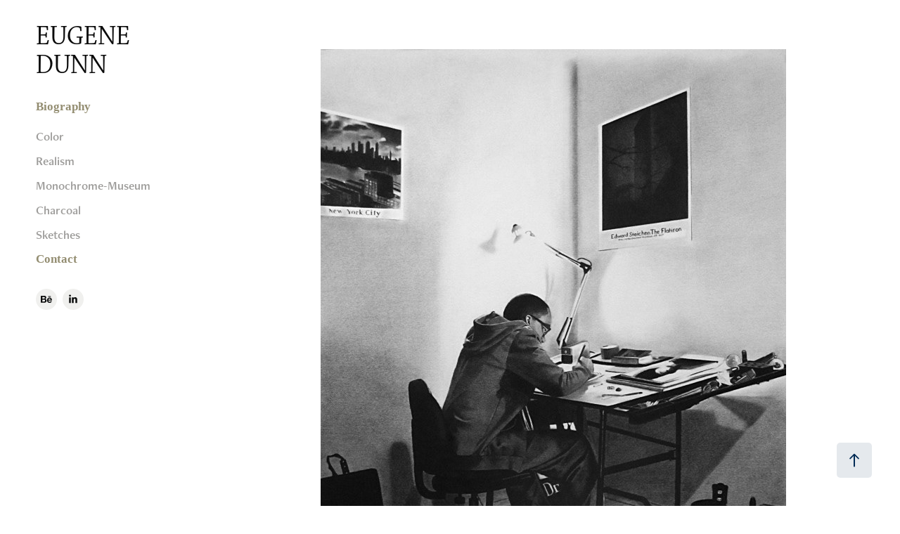

--- FILE ---
content_type: text/html; charset=utf-8
request_url: https://eugenedunn.com/unknown
body_size: 8064
content:
<!DOCTYPE HTML>
<html lang="en-US">
<head>
  <meta charset="UTF-8" />
  <meta name="viewport" content="width=device-width, initial-scale=1" />
      <meta name="keywords"  content="Adobe Portfolio,black,white,pencil,Illustration,fine art,self portrait" />
      <meta name="twitter:card"  content="summary_large_image" />
      <meta name="twitter:site"  content="@AdobePortfolio" />
      <meta  property="og:title" content="Eugene Dunn - Studio" />
      <meta  property="og:image" content="https://cdn.myportfolio.com/6d9717f630ff716e5a6b387471d97b02/10e8e9d9-ca62-4048-b322-d0349af0b782_rwc_0x0x662x607x662.jpg?h=095a71173d5ae1fbc48446a7f280edce" />
        <link rel="icon" href="https://cdn.myportfolio.com/6d9717f630ff716e5a6b387471d97b02/f138f18b-23ed-4d0f-889f-83b0b64f1706_carw_1x1x32.jpg?h=8e672032e6febcd893129190b552cbc0" />
        <link rel="apple-touch-icon" href="https://cdn.myportfolio.com/6d9717f630ff716e5a6b387471d97b02/f5aab7d1-392e-45ed-b3c1-305ed6549b4a_carw_1x1x180.jpg?h=5bd0823a09c7e5810972d5d4d556b5b4" />
      <link rel="stylesheet" href="/dist/css/main.css" type="text/css" />
      <link rel="stylesheet" href="https://cdn.myportfolio.com/6d9717f630ff716e5a6b387471d97b02/f289b38bb71392581c467403e0c9edf51766618290.css?h=d0f184ab567e13cf3efc75af04a728fd" type="text/css" />
    <link rel="canonical" href="https://eugenedunn.com/unknown" />
      <title>Eugene Dunn - Studio</title>
    <script type="text/javascript" src="//use.typekit.net/ik/[base64].js?cb=35f77bfb8b50944859ea3d3804e7194e7a3173fb" async onload="
    try {
      window.Typekit.load();
    } catch (e) {
      console.warn('Typekit not loaded.');
    }
    "></script>
</head>
  <body class="transition-enabled">  <div class='page-background-video page-background-video-with-panel'>
  </div>
  <div class="js-responsive-nav">
    <div class="responsive-nav has-social">
      <div class="close-responsive-click-area js-close-responsive-nav">
        <div class="close-responsive-button"></div>
      </div>
          <nav data-hover-hint="nav">
      <div class="page-title">
        <a href="/biography" >Biography</a>
      </div>
              <ul class="group">
                  <li class="gallery-title"><a href="/pencil-pastel" >Color</a></li>
              </ul>
              <ul class="group">
                  <li class="gallery-title"><a href="/projects" >Realism</a></li>
              </ul>
              <ul class="group">
                  <li class="gallery-title"><a href="/museum-work" >Monochrome-Museum</a></li>
              </ul>
              <ul class="group">
                  <li class="gallery-title"><a href="/charcoal" >Charcoal</a></li>
              </ul>
              <ul class="group">
                  <li class="gallery-title"><a href="/sketches" >Sketches</a></li>
              </ul>
      <div class="page-title">
        <a href="/contact" >Contact</a>
      </div>
              <div class="social pf-nav-social" data-hover-hint="navSocialIcons">
                <ul>
                        <li>
                          <a href="https://www.behance.net/eugenedunn" target="_blank">
                            <svg id="Layer_1" data-name="Layer 1" xmlns="http://www.w3.org/2000/svg" viewBox="0 0 30 24" class="icon"><path id="path-1" d="M18.83,14.38a2.78,2.78,0,0,0,.65,1.9,2.31,2.31,0,0,0,1.7.59,2.31,2.31,0,0,0,1.38-.41,1.79,1.79,0,0,0,.71-0.87h2.31a4.48,4.48,0,0,1-1.71,2.53,5,5,0,0,1-2.78.76,5.53,5.53,0,0,1-2-.37,4.34,4.34,0,0,1-1.55-1,4.77,4.77,0,0,1-1-1.63,6.29,6.29,0,0,1,0-4.13,4.83,4.83,0,0,1,1-1.64A4.64,4.64,0,0,1,19.09,9a4.86,4.86,0,0,1,2-.4A4.5,4.5,0,0,1,23.21,9a4.36,4.36,0,0,1,1.5,1.3,5.39,5.39,0,0,1,.84,1.86,7,7,0,0,1,.18,2.18h-6.9Zm3.67-3.24A1.94,1.94,0,0,0,21,10.6a2.26,2.26,0,0,0-1,.22,2,2,0,0,0-.66.54,1.94,1.94,0,0,0-.35.69,3.47,3.47,0,0,0-.12.65h4.29A2.75,2.75,0,0,0,22.5,11.14ZM18.29,6h5.36V7.35H18.29V6ZM13.89,17.7a4.4,4.4,0,0,1-1.51.7,6.44,6.44,0,0,1-1.73.22H4.24V5.12h6.24a7.7,7.7,0,0,1,1.73.17,3.67,3.67,0,0,1,1.33.56,2.6,2.6,0,0,1,.86,1,3.74,3.74,0,0,1,.3,1.58,3,3,0,0,1-.46,1.7,3.33,3.33,0,0,1-1.35,1.12,3.19,3.19,0,0,1,1.82,1.26,3.79,3.79,0,0,1,.59,2.17,3.79,3.79,0,0,1-.39,1.77A3.24,3.24,0,0,1,13.89,17.7ZM11.72,8.19a1.25,1.25,0,0,0-.45-0.47,1.88,1.88,0,0,0-.64-0.24,5.5,5.5,0,0,0-.76-0.05H7.16v3.16h3a2,2,0,0,0,1.28-.38A1.43,1.43,0,0,0,11.89,9,1.73,1.73,0,0,0,11.72,8.19ZM11.84,13a2.39,2.39,0,0,0-1.52-.45H7.16v3.73h3.11a3.61,3.61,0,0,0,.82-0.09A2,2,0,0,0,11.77,16a1.39,1.39,0,0,0,.47-0.54,1.85,1.85,0,0,0,.17-0.88A1.77,1.77,0,0,0,11.84,13Z"/></svg>
                          </a>
                        </li>
                        <li>
                          <a href="https://www.linkedin.com/in/eugenedunnIII" target="_blank">
                            <svg version="1.1" id="Layer_1" xmlns="http://www.w3.org/2000/svg" xmlns:xlink="http://www.w3.org/1999/xlink" viewBox="0 0 30 24" style="enable-background:new 0 0 30 24;" xml:space="preserve" class="icon">
                            <path id="path-1_24_" d="M19.6,19v-5.8c0-1.4-0.5-2.4-1.7-2.4c-1,0-1.5,0.7-1.8,1.3C16,12.3,16,12.6,16,13v6h-3.4
                              c0,0,0.1-9.8,0-10.8H16v1.5c0,0,0,0,0,0h0v0C16.4,9,17.2,7.9,19,7.9c2.3,0,4,1.5,4,4.9V19H19.6z M8.9,6.7L8.9,6.7
                              C7.7,6.7,7,5.9,7,4.9C7,3.8,7.8,3,8.9,3s1.9,0.8,1.9,1.9C10.9,5.9,10.1,6.7,8.9,6.7z M10.6,19H7.2V8.2h3.4V19z"/>
                            </svg>
                          </a>
                        </li>
                </ul>
              </div>
          </nav>
    </div>
  </div>
  <div class="site-wrap cfix">
    <div class="site-container">
      <div class="site-content e2e-site-content">
        <div class="sidebar-content">
          <header class="site-header">
              <div class="logo-wrap" data-hover-hint="logo">
                    <div class="logo e2e-site-logo-text logo-text  ">
    <a href="/biography" class="preserve-whitespace">Eugene Dunn</a>

</div>
              </div>
  <div class="hamburger-click-area js-hamburger">
    <div class="hamburger">
      <i></i>
      <i></i>
      <i></i>
    </div>
  </div>
          </header>
              <nav data-hover-hint="nav">
      <div class="page-title">
        <a href="/biography" >Biography</a>
      </div>
              <ul class="group">
                  <li class="gallery-title"><a href="/pencil-pastel" >Color</a></li>
              </ul>
              <ul class="group">
                  <li class="gallery-title"><a href="/projects" >Realism</a></li>
              </ul>
              <ul class="group">
                  <li class="gallery-title"><a href="/museum-work" >Monochrome-Museum</a></li>
              </ul>
              <ul class="group">
                  <li class="gallery-title"><a href="/charcoal" >Charcoal</a></li>
              </ul>
              <ul class="group">
                  <li class="gallery-title"><a href="/sketches" >Sketches</a></li>
              </ul>
      <div class="page-title">
        <a href="/contact" >Contact</a>
      </div>
                  <div class="social pf-nav-social" data-hover-hint="navSocialIcons">
                    <ul>
                            <li>
                              <a href="https://www.behance.net/eugenedunn" target="_blank">
                                <svg id="Layer_1" data-name="Layer 1" xmlns="http://www.w3.org/2000/svg" viewBox="0 0 30 24" class="icon"><path id="path-1" d="M18.83,14.38a2.78,2.78,0,0,0,.65,1.9,2.31,2.31,0,0,0,1.7.59,2.31,2.31,0,0,0,1.38-.41,1.79,1.79,0,0,0,.71-0.87h2.31a4.48,4.48,0,0,1-1.71,2.53,5,5,0,0,1-2.78.76,5.53,5.53,0,0,1-2-.37,4.34,4.34,0,0,1-1.55-1,4.77,4.77,0,0,1-1-1.63,6.29,6.29,0,0,1,0-4.13,4.83,4.83,0,0,1,1-1.64A4.64,4.64,0,0,1,19.09,9a4.86,4.86,0,0,1,2-.4A4.5,4.5,0,0,1,23.21,9a4.36,4.36,0,0,1,1.5,1.3,5.39,5.39,0,0,1,.84,1.86,7,7,0,0,1,.18,2.18h-6.9Zm3.67-3.24A1.94,1.94,0,0,0,21,10.6a2.26,2.26,0,0,0-1,.22,2,2,0,0,0-.66.54,1.94,1.94,0,0,0-.35.69,3.47,3.47,0,0,0-.12.65h4.29A2.75,2.75,0,0,0,22.5,11.14ZM18.29,6h5.36V7.35H18.29V6ZM13.89,17.7a4.4,4.4,0,0,1-1.51.7,6.44,6.44,0,0,1-1.73.22H4.24V5.12h6.24a7.7,7.7,0,0,1,1.73.17,3.67,3.67,0,0,1,1.33.56,2.6,2.6,0,0,1,.86,1,3.74,3.74,0,0,1,.3,1.58,3,3,0,0,1-.46,1.7,3.33,3.33,0,0,1-1.35,1.12,3.19,3.19,0,0,1,1.82,1.26,3.79,3.79,0,0,1,.59,2.17,3.79,3.79,0,0,1-.39,1.77A3.24,3.24,0,0,1,13.89,17.7ZM11.72,8.19a1.25,1.25,0,0,0-.45-0.47,1.88,1.88,0,0,0-.64-0.24,5.5,5.5,0,0,0-.76-0.05H7.16v3.16h3a2,2,0,0,0,1.28-.38A1.43,1.43,0,0,0,11.89,9,1.73,1.73,0,0,0,11.72,8.19ZM11.84,13a2.39,2.39,0,0,0-1.52-.45H7.16v3.73h3.11a3.61,3.61,0,0,0,.82-0.09A2,2,0,0,0,11.77,16a1.39,1.39,0,0,0,.47-0.54,1.85,1.85,0,0,0,.17-0.88A1.77,1.77,0,0,0,11.84,13Z"/></svg>
                              </a>
                            </li>
                            <li>
                              <a href="https://www.linkedin.com/in/eugenedunnIII" target="_blank">
                                <svg version="1.1" id="Layer_1" xmlns="http://www.w3.org/2000/svg" xmlns:xlink="http://www.w3.org/1999/xlink" viewBox="0 0 30 24" style="enable-background:new 0 0 30 24;" xml:space="preserve" class="icon">
                                <path id="path-1_24_" d="M19.6,19v-5.8c0-1.4-0.5-2.4-1.7-2.4c-1,0-1.5,0.7-1.8,1.3C16,12.3,16,12.6,16,13v6h-3.4
                                  c0,0,0.1-9.8,0-10.8H16v1.5c0,0,0,0,0,0h0v0C16.4,9,17.2,7.9,19,7.9c2.3,0,4,1.5,4,4.9V19H19.6z M8.9,6.7L8.9,6.7
                                  C7.7,6.7,7,5.9,7,4.9C7,3.8,7.8,3,8.9,3s1.9,0.8,1.9,1.9C10.9,5.9,10.1,6.7,8.9,6.7z M10.6,19H7.2V8.2h3.4V19z"/>
                                </svg>
                              </a>
                            </li>
                    </ul>
                  </div>
              </nav>
        </div>
        <main>
  <div class="page-container js-site-wrap" data-context="page.page.container" data-hover-hint="pageContainer">
    <section class="page standard-modules">
        <header class="page-header content" data-context="pages" data-identity="id:p56ba2069b6c14f3386d7a88acb40f8c425642325e1a40fab99fc5" data-hover-hint="pageHeader" data-hover-hint-id="p56ba2069b6c14f3386d7a88acb40f8c425642325e1a40fab99fc5">
            <p class="description"></p>
        </header>
      <div class="page-content js-page-content" data-context="pages" data-identity="id:p56ba2069b6c14f3386d7a88acb40f8c425642325e1a40fab99fc5">
        <div id="project-canvas" class="js-project-modules modules content">
          <div id="project-modules">
              
              <div class="project-module module image project-module-image js-js-project-module"  style="padding-top: px;
padding-bottom: px;
">

  

  
     <div class="js-lightbox" data-src="https://cdn.myportfolio.com/6d9717f630ff716e5a6b387471d97b02/3b9b9f6a5c2dde8d15a9dae3.jpg?h=57a627be22585e32a093d2b5c1609aa1">
           <img
             class="js-lazy e2e-site-project-module-image"
             src="[data-uri]"
             data-src="https://cdn.myportfolio.com/6d9717f630ff716e5a6b387471d97b02/3b9b9f6a5c2dde8d15a9dae3_rw_1200.jpg?h=b39875e41948284274902feabce85f62"
             data-srcset="https://cdn.myportfolio.com/6d9717f630ff716e5a6b387471d97b02/3b9b9f6a5c2dde8d15a9dae3_rw_600.jpg?h=81f33f5d52e4eccb0e391445d8f1db48 600w,https://cdn.myportfolio.com/6d9717f630ff716e5a6b387471d97b02/3b9b9f6a5c2dde8d15a9dae3_rw_1200.jpg?h=b39875e41948284274902feabce85f62 662w,"
             data-sizes="(max-width: 662px) 100vw, 662px"
             width="662"
             height="0"
             style="padding-bottom: 114.67%; background: rgba(0, 0, 0, 0.03)"
              alt="Self Portrait"
           >
     </div>
  

    <div class="project-module module-caption-container js-caption-container align-left">
      <div class="rich-text module-caption js-text-editable"><div><span><span><br></span></span></div></div>
    </div>
</div>

              
              
              
              
              
              
              
              
              
              
              
              
              
              <div class="project-module module text project-module-text align- js-project-module e2e-site-project-module-text" style="padding-top: 0px;
padding-bottom: px;
">
  <div class="rich-text js-text-editable module-text"><div class="caption"><span class="texteditor-inline-color" style="color:#060606;"><span style="font-size:17px;" class="texteditor-inline-fontsize">Graphite pencil</span></span></div><div class="caption"><span class="texteditor-inline-color" style="color:#060606;"><span style="font-size:17px;" class="texteditor-inline-fontsize">14x17</span></span></div><div class="caption"><span class="texteditor-inline-color" style="color:#060606;"><span style="font-size:17px;" class="texteditor-inline-fontsize">2013</span></span></div></div>
</div>

              
              
              
              
          </div>
        </div>
      </div>
    </section>
          <section class="other-projects" data-context="page.page.other_pages" data-hover-hint="otherPages">
            <div class="title-wrapper">
              <div class="title-container">
              </div>
            </div>
            <div class="project-covers">
                  <a class="project-cover js-project-cover-touch hold-space" href="/mom-ii" data-context="pages" data-identity="id:p56ba2069c3627eea8ab18409aaf8d1f43aec4c9f67b8a2267930e" >
                    <div class="cover-content-container">
                      <div class="cover-image-wrap">
                        <div class="cover-image">
                            <div class="cover cover-normal">

            <img
              class="cover__img js-lazy"
              src="https://cdn.myportfolio.com/6d9717f630ff716e5a6b387471d97b02/7a281dfe7358ce0b62a59698ac2874e82a502228d18957a9b8a8aa4dc8e44b10bcbc3fb8dc575c68_rwc_10x5x382x306x32.jpg?h=f650cd3e1aa87e282e7e09adb20737ae&amp;url=aHR0cHM6Ly9taXItczMtY2RuLWNmLmJlaGFuY2UubmV0L3Byb2plY3RzL29yaWdpbmFsLzE1MzAxNDQ5LjU0ODk1ZjRlYTk0OWUuanBn"
              data-src="https://cdn.myportfolio.com/6d9717f630ff716e5a6b387471d97b02/7a281dfe7358ce0b62a59698ac2874e82a502228d18957a9b8a8aa4dc8e44b10bcbc3fb8dc575c68_rwc_10x5x382x306x382.jpg?h=62ccc2f0e8c3802751103218564f7128&amp;url=aHR0cHM6Ly9taXItczMtY2RuLWNmLmJlaGFuY2UubmV0L3Byb2plY3RzL29yaWdpbmFsLzE1MzAxNDQ5LjU0ODk1ZjRlYTk0OWUuanBn"
              data-srcset="https://cdn.myportfolio.com/6d9717f630ff716e5a6b387471d97b02/7a281dfe7358ce0b62a59698ac2874e82a502228d18957a9b8a8aa4dc8e44b10bcbc3fb8dc575c68_rwc_10x5x382x306x382.jpg?h=62ccc2f0e8c3802751103218564f7128&amp;url=aHR0cHM6Ly9taXItczMtY2RuLWNmLmJlaGFuY2UubmV0L3Byb2plY3RzL29yaWdpbmFsLzE1MzAxNDQ5LjU0ODk1ZjRlYTk0OWUuanBn 640w, https://cdn.myportfolio.com/6d9717f630ff716e5a6b387471d97b02/7a281dfe7358ce0b62a59698ac2874e82a502228d18957a9b8a8aa4dc8e44b10bcbc3fb8dc575c68_rwc_10x5x382x306x382.jpg?h=62ccc2f0e8c3802751103218564f7128&amp;url=aHR0cHM6Ly9taXItczMtY2RuLWNmLmJlaGFuY2UubmV0L3Byb2plY3RzL29yaWdpbmFsLzE1MzAxNDQ5LjU0ODk1ZjRlYTk0OWUuanBn 1280w, https://cdn.myportfolio.com/6d9717f630ff716e5a6b387471d97b02/7a281dfe7358ce0b62a59698ac2874e82a502228d18957a9b8a8aa4dc8e44b10bcbc3fb8dc575c68_rwc_10x5x382x306x382.jpg?h=62ccc2f0e8c3802751103218564f7128&amp;url=aHR0cHM6Ly9taXItczMtY2RuLWNmLmJlaGFuY2UubmV0L3Byb2plY3RzL29yaWdpbmFsLzE1MzAxNDQ5LjU0ODk1ZjRlYTk0OWUuanBn 1366w, https://cdn.myportfolio.com/6d9717f630ff716e5a6b387471d97b02/7a281dfe7358ce0b62a59698ac2874e82a502228d18957a9b8a8aa4dc8e44b10bcbc3fb8dc575c68_rwc_10x5x382x306x382.jpg?h=62ccc2f0e8c3802751103218564f7128&amp;url=aHR0cHM6Ly9taXItczMtY2RuLWNmLmJlaGFuY2UubmV0L3Byb2plY3RzL29yaWdpbmFsLzE1MzAxNDQ5LjU0ODk1ZjRlYTk0OWUuanBn 1920w, https://cdn.myportfolio.com/6d9717f630ff716e5a6b387471d97b02/7a281dfe7358ce0b62a59698ac2874e82a502228d18957a9b8a8aa4dc8e44b10bcbc3fb8dc575c68_rwc_10x5x382x306x382.jpg?h=62ccc2f0e8c3802751103218564f7128&amp;url=aHR0cHM6Ly9taXItczMtY2RuLWNmLmJlaGFuY2UubmV0L3Byb2plY3RzL29yaWdpbmFsLzE1MzAxNDQ5LjU0ODk1ZjRlYTk0OWUuanBn 2560w, https://cdn.myportfolio.com/6d9717f630ff716e5a6b387471d97b02/7a281dfe7358ce0b62a59698ac2874e82a502228d18957a9b8a8aa4dc8e44b10bcbc3fb8dc575c68_rwc_10x5x382x306x382.jpg?h=62ccc2f0e8c3802751103218564f7128&amp;url=aHR0cHM6Ly9taXItczMtY2RuLWNmLmJlaGFuY2UubmV0L3Byb2plY3RzL29yaWdpbmFsLzE1MzAxNDQ5LjU0ODk1ZjRlYTk0OWUuanBn 5120w"
              data-sizes="(max-width: 540px) 100vw, (max-width: 768px) 50vw, calc(1800px / 4)"
            >
                                      </div>
                        </div>
                      </div>
                      <div class="details-wrap">
                        <div class="details">
                          <div class="details-inner">
                              <div class="date">2014</div>
                              <div class="title preserve-whitespace">Mom II</div>
                          </div>
                        </div>
                      </div>
                    </div>
                  </a>
                  <a class="project-cover js-project-cover-touch hold-space" href="/paige" data-context="pages" data-identity="id:p56ba2069eb599608c92b9fc327ffc63cce11b66202e1d26b128c0" >
                    <div class="cover-content-container">
                      <div class="cover-image-wrap">
                        <div class="cover-image">
                            <div class="cover cover-normal">

            <img
              class="cover__img js-lazy"
              src="https://cdn.myportfolio.com/6d9717f630ff716e5a6b387471d97b02/b6fab6a1-f3ee-4638-aee8-b191794135fa_carw_16x9x32.jpg?h=9ba1af8c78f5575cddbe27e5af64083c"
              data-src="https://cdn.myportfolio.com/6d9717f630ff716e5a6b387471d97b02/b6fab6a1-f3ee-4638-aee8-b191794135fa_car_16x9.jpg?h=954aff2baf17ed833822123926465dd8"
              data-srcset="https://cdn.myportfolio.com/6d9717f630ff716e5a6b387471d97b02/b6fab6a1-f3ee-4638-aee8-b191794135fa_carw_16x9x640.jpg?h=5cc05a735a85d9172accbbdf9638f71b 640w, https://cdn.myportfolio.com/6d9717f630ff716e5a6b387471d97b02/b6fab6a1-f3ee-4638-aee8-b191794135fa_carw_16x9x1280.jpg?h=9c412d2917a2fcb107da3f860a75aed4 1280w, https://cdn.myportfolio.com/6d9717f630ff716e5a6b387471d97b02/b6fab6a1-f3ee-4638-aee8-b191794135fa_carw_16x9x1366.jpg?h=39bd6d2f960402cbc3f93c93f095422e 1366w, https://cdn.myportfolio.com/6d9717f630ff716e5a6b387471d97b02/b6fab6a1-f3ee-4638-aee8-b191794135fa_carw_16x9x1920.jpg?h=7650f86175bd777c86c1e6f7a7362590 1920w, https://cdn.myportfolio.com/6d9717f630ff716e5a6b387471d97b02/b6fab6a1-f3ee-4638-aee8-b191794135fa_carw_16x9x2560.jpg?h=d20da07b97520c569168785a42de85f9 2560w, https://cdn.myportfolio.com/6d9717f630ff716e5a6b387471d97b02/b6fab6a1-f3ee-4638-aee8-b191794135fa_carw_16x9x5120.jpg?h=aaadc5186c646c739d1d662091e4ed0f 5120w"
              data-sizes="(max-width: 540px) 100vw, (max-width: 768px) 50vw, calc(1800px / 4)"
            >
                                      </div>
                        </div>
                      </div>
                      <div class="details-wrap">
                        <div class="details">
                          <div class="details-inner">
                              <div class="date">2014</div>
                              <div class="title preserve-whitespace">Paige</div>
                          </div>
                        </div>
                      </div>
                    </div>
                  </a>
                  <a class="project-cover js-project-cover-touch hold-space" href="/self-portrait" data-context="pages" data-identity="id:p56ba2069da53787e768fd637b7aecb8e0aa41370c60a34da9e380" >
                    <div class="cover-content-container">
                      <div class="cover-image-wrap">
                        <div class="cover-image">
                            <div class="cover cover-normal">

            <img
              class="cover__img js-lazy"
              src="https://cdn.myportfolio.com/6d9717f630ff716e5a6b387471d97b02/d383f2ef-a9a1-49e9-b060-b1c22e6a346c_carw_16x9x32.jpg?h=70c8db507d8159d61e130ebeee4ef310"
              data-src="https://cdn.myportfolio.com/6d9717f630ff716e5a6b387471d97b02/d383f2ef-a9a1-49e9-b060-b1c22e6a346c_car_16x9.jpg?h=62e04b1f6eb7feb207716197bb3b5f77"
              data-srcset="https://cdn.myportfolio.com/6d9717f630ff716e5a6b387471d97b02/d383f2ef-a9a1-49e9-b060-b1c22e6a346c_carw_16x9x640.jpg?h=c373f62c427c4549f1d53ce3fa1caf45 640w, https://cdn.myportfolio.com/6d9717f630ff716e5a6b387471d97b02/d383f2ef-a9a1-49e9-b060-b1c22e6a346c_carw_16x9x1280.jpg?h=e95d12432a15c3496a951d61cc748577 1280w, https://cdn.myportfolio.com/6d9717f630ff716e5a6b387471d97b02/d383f2ef-a9a1-49e9-b060-b1c22e6a346c_carw_16x9x1366.jpg?h=a1f5d4204c147ace508a9695ab6c5f38 1366w, https://cdn.myportfolio.com/6d9717f630ff716e5a6b387471d97b02/d383f2ef-a9a1-49e9-b060-b1c22e6a346c_carw_16x9x1920.jpg?h=cf747c415450bf0b9da803d1407f3730 1920w, https://cdn.myportfolio.com/6d9717f630ff716e5a6b387471d97b02/d383f2ef-a9a1-49e9-b060-b1c22e6a346c_carw_16x9x2560.jpg?h=e4633de75cf8633c6328138dd6e3ef14 2560w, https://cdn.myportfolio.com/6d9717f630ff716e5a6b387471d97b02/d383f2ef-a9a1-49e9-b060-b1c22e6a346c_carw_16x9x5120.jpg?h=9fd2be8d1ae0aa4b002c803553d51c8b 5120w"
              data-sizes="(max-width: 540px) 100vw, (max-width: 768px) 50vw, calc(1800px / 4)"
            >
                                      </div>
                        </div>
                      </div>
                      <div class="details-wrap">
                        <div class="details">
                          <div class="details-inner">
                              <div class="date">2014</div>
                              <div class="title preserve-whitespace">Self</div>
                          </div>
                        </div>
                      </div>
                    </div>
                  </a>
                  <a class="project-cover js-project-cover-touch hold-space" href="/lucie" data-context="pages" data-identity="id:p56ba2069d709caac6bbaeb808b0e18936a2d26474bb15dcbfe60c" >
                    <div class="cover-content-container">
                      <div class="cover-image-wrap">
                        <div class="cover-image">
                            <div class="cover cover-normal">

            <img
              class="cover__img js-lazy"
              src="https://cdn.myportfolio.com/6d9717f630ff716e5a6b387471d97b02/29a89bedde2ee9579534126d0f391678b34cf88cc031e65370d368d544adbbd1ba7407fff5cec680_rwc_0x0x391x313x32.jpg?h=d644dd29bd482122c1a11cb63fce2b4a&amp;url=aHR0cHM6Ly9taXItczMtY2RuLWNmLmJlaGFuY2UubmV0L3Byb2plY3RzL29yaWdpbmFsLzE5MDA5OTUzLjU0OGVjODRhOTE3MGIuanBn"
              data-src="https://cdn.myportfolio.com/6d9717f630ff716e5a6b387471d97b02/29a89bedde2ee9579534126d0f391678b34cf88cc031e65370d368d544adbbd1ba7407fff5cec680_rwc_0x0x391x313x391.jpg?h=c59ee6a299f7105df7e3a4273c4e07ab&amp;url=aHR0cHM6Ly9taXItczMtY2RuLWNmLmJlaGFuY2UubmV0L3Byb2plY3RzL29yaWdpbmFsLzE5MDA5OTUzLjU0OGVjODRhOTE3MGIuanBn"
              data-srcset="https://cdn.myportfolio.com/6d9717f630ff716e5a6b387471d97b02/29a89bedde2ee9579534126d0f391678b34cf88cc031e65370d368d544adbbd1ba7407fff5cec680_rwc_0x0x391x313x391.jpg?h=c59ee6a299f7105df7e3a4273c4e07ab&amp;url=aHR0cHM6Ly9taXItczMtY2RuLWNmLmJlaGFuY2UubmV0L3Byb2plY3RzL29yaWdpbmFsLzE5MDA5OTUzLjU0OGVjODRhOTE3MGIuanBn 640w, https://cdn.myportfolio.com/6d9717f630ff716e5a6b387471d97b02/29a89bedde2ee9579534126d0f391678b34cf88cc031e65370d368d544adbbd1ba7407fff5cec680_rwc_0x0x391x313x391.jpg?h=c59ee6a299f7105df7e3a4273c4e07ab&amp;url=aHR0cHM6Ly9taXItczMtY2RuLWNmLmJlaGFuY2UubmV0L3Byb2plY3RzL29yaWdpbmFsLzE5MDA5OTUzLjU0OGVjODRhOTE3MGIuanBn 1280w, https://cdn.myportfolio.com/6d9717f630ff716e5a6b387471d97b02/29a89bedde2ee9579534126d0f391678b34cf88cc031e65370d368d544adbbd1ba7407fff5cec680_rwc_0x0x391x313x391.jpg?h=c59ee6a299f7105df7e3a4273c4e07ab&amp;url=aHR0cHM6Ly9taXItczMtY2RuLWNmLmJlaGFuY2UubmV0L3Byb2plY3RzL29yaWdpbmFsLzE5MDA5OTUzLjU0OGVjODRhOTE3MGIuanBn 1366w, https://cdn.myportfolio.com/6d9717f630ff716e5a6b387471d97b02/29a89bedde2ee9579534126d0f391678b34cf88cc031e65370d368d544adbbd1ba7407fff5cec680_rwc_0x0x391x313x391.jpg?h=c59ee6a299f7105df7e3a4273c4e07ab&amp;url=aHR0cHM6Ly9taXItczMtY2RuLWNmLmJlaGFuY2UubmV0L3Byb2plY3RzL29yaWdpbmFsLzE5MDA5OTUzLjU0OGVjODRhOTE3MGIuanBn 1920w, https://cdn.myportfolio.com/6d9717f630ff716e5a6b387471d97b02/29a89bedde2ee9579534126d0f391678b34cf88cc031e65370d368d544adbbd1ba7407fff5cec680_rwc_0x0x391x313x391.jpg?h=c59ee6a299f7105df7e3a4273c4e07ab&amp;url=aHR0cHM6Ly9taXItczMtY2RuLWNmLmJlaGFuY2UubmV0L3Byb2plY3RzL29yaWdpbmFsLzE5MDA5OTUzLjU0OGVjODRhOTE3MGIuanBn 2560w, https://cdn.myportfolio.com/6d9717f630ff716e5a6b387471d97b02/29a89bedde2ee9579534126d0f391678b34cf88cc031e65370d368d544adbbd1ba7407fff5cec680_rwc_0x0x391x313x391.jpg?h=c59ee6a299f7105df7e3a4273c4e07ab&amp;url=aHR0cHM6Ly9taXItczMtY2RuLWNmLmJlaGFuY2UubmV0L3Byb2plY3RzL29yaWdpbmFsLzE5MDA5OTUzLjU0OGVjODRhOTE3MGIuanBn 5120w"
              data-sizes="(max-width: 540px) 100vw, (max-width: 768px) 50vw, calc(1800px / 4)"
            >
                                      </div>
                        </div>
                      </div>
                      <div class="details-wrap">
                        <div class="details">
                          <div class="details-inner">
                              <div class="date">2014</div>
                              <div class="title preserve-whitespace">Lucie</div>
                          </div>
                        </div>
                      </div>
                    </div>
                  </a>
                  <a class="project-cover js-project-cover-touch hold-space" href="/moment" data-context="pages" data-identity="id:p56ba2069d3baa18a6cdb75141bbf125840f588d463defa7d41578" >
                    <div class="cover-content-container">
                      <div class="cover-image-wrap">
                        <div class="cover-image">
                            <div class="cover cover-normal">

            <img
              class="cover__img js-lazy"
              src="https://cdn.myportfolio.com/6d9717f630ff716e5a6b387471d97b02/4c38ed6a-1417-4778-a6f0-4bc5d275dc7c_rwc_2x107x547x437x32.jpg?h=9f749b7d3ca3ef0f37ce9be7ac813be7"
              data-src="https://cdn.myportfolio.com/6d9717f630ff716e5a6b387471d97b02/4c38ed6a-1417-4778-a6f0-4bc5d275dc7c_rwc_2x107x547x437x547.jpg?h=d631b79c61f538c1e5e2b20c9612d5a3"
              data-srcset="https://cdn.myportfolio.com/6d9717f630ff716e5a6b387471d97b02/4c38ed6a-1417-4778-a6f0-4bc5d275dc7c_rwc_2x107x547x437x640.jpg?h=4eebdc963709d3653ba84dfa52a4702c 640w, https://cdn.myportfolio.com/6d9717f630ff716e5a6b387471d97b02/4c38ed6a-1417-4778-a6f0-4bc5d275dc7c_rwc_2x107x547x437x547.jpg?h=d631b79c61f538c1e5e2b20c9612d5a3 1280w, https://cdn.myportfolio.com/6d9717f630ff716e5a6b387471d97b02/4c38ed6a-1417-4778-a6f0-4bc5d275dc7c_rwc_2x107x547x437x547.jpg?h=d631b79c61f538c1e5e2b20c9612d5a3 1366w, https://cdn.myportfolio.com/6d9717f630ff716e5a6b387471d97b02/4c38ed6a-1417-4778-a6f0-4bc5d275dc7c_rwc_2x107x547x437x547.jpg?h=d631b79c61f538c1e5e2b20c9612d5a3 1920w, https://cdn.myportfolio.com/6d9717f630ff716e5a6b387471d97b02/4c38ed6a-1417-4778-a6f0-4bc5d275dc7c_rwc_2x107x547x437x547.jpg?h=d631b79c61f538c1e5e2b20c9612d5a3 2560w, https://cdn.myportfolio.com/6d9717f630ff716e5a6b387471d97b02/4c38ed6a-1417-4778-a6f0-4bc5d275dc7c_rwc_2x107x547x437x547.jpg?h=d631b79c61f538c1e5e2b20c9612d5a3 5120w"
              data-sizes="(max-width: 540px) 100vw, (max-width: 768px) 50vw, calc(1800px / 4)"
            >
                                      </div>
                        </div>
                      </div>
                      <div class="details-wrap">
                        <div class="details">
                          <div class="details-inner">
                              <div class="date">2014</div>
                              <div class="title preserve-whitespace">Book (Pose 1)</div>
                          </div>
                        </div>
                      </div>
                    </div>
                  </a>
                  <a class="project-cover js-project-cover-touch hold-space" href="/gaze" data-context="pages" data-identity="id:p598f88e9a55607ad860eee47302d7026c1b46061a4b2304e24cbe" >
                    <div class="cover-content-container">
                      <div class="cover-image-wrap">
                        <div class="cover-image">
                            <div class="cover cover-normal">

            <img
              class="cover__img js-lazy"
              src="https://cdn.myportfolio.com/6d9717f630ff716e5a6b387471d97b02/6f182a40-ba13-4a85-b543-ba55d69ae113_rwc_193x54x429x343x32.jpg?h=c8b5cc004ba211d119d7fd1bc9825387"
              data-src="https://cdn.myportfolio.com/6d9717f630ff716e5a6b387471d97b02/6f182a40-ba13-4a85-b543-ba55d69ae113_rwc_193x54x429x343x429.jpg?h=743374c141da2dca6118c8604b0d5fef"
              data-srcset="https://cdn.myportfolio.com/6d9717f630ff716e5a6b387471d97b02/6f182a40-ba13-4a85-b543-ba55d69ae113_rwc_193x54x429x343x640.jpg?h=4f53223ac6e3c362c6275146c00c29c6 640w, https://cdn.myportfolio.com/6d9717f630ff716e5a6b387471d97b02/6f182a40-ba13-4a85-b543-ba55d69ae113_rwc_193x54x429x343x429.jpg?h=743374c141da2dca6118c8604b0d5fef 1280w, https://cdn.myportfolio.com/6d9717f630ff716e5a6b387471d97b02/6f182a40-ba13-4a85-b543-ba55d69ae113_rwc_193x54x429x343x429.jpg?h=743374c141da2dca6118c8604b0d5fef 1366w, https://cdn.myportfolio.com/6d9717f630ff716e5a6b387471d97b02/6f182a40-ba13-4a85-b543-ba55d69ae113_rwc_193x54x429x343x429.jpg?h=743374c141da2dca6118c8604b0d5fef 1920w, https://cdn.myportfolio.com/6d9717f630ff716e5a6b387471d97b02/6f182a40-ba13-4a85-b543-ba55d69ae113_rwc_193x54x429x343x429.jpg?h=743374c141da2dca6118c8604b0d5fef 2560w, https://cdn.myportfolio.com/6d9717f630ff716e5a6b387471d97b02/6f182a40-ba13-4a85-b543-ba55d69ae113_rwc_193x54x429x343x429.jpg?h=743374c141da2dca6118c8604b0d5fef 5120w"
              data-sizes="(max-width: 540px) 100vw, (max-width: 768px) 50vw, calc(1800px / 4)"
            >
                                      </div>
                        </div>
                      </div>
                      <div class="details-wrap">
                        <div class="details">
                          <div class="details-inner">
                              <div class="date">2017</div>
                              <div class="title preserve-whitespace">Gaze</div>
                          </div>
                        </div>
                      </div>
                    </div>
                  </a>
                  <a class="project-cover js-project-cover-touch hold-space" href="/ns" data-context="pages" data-identity="id:p57eb0a5db032d9b1d4d2f22abd041654381f6d8c63403772ab377" >
                    <div class="cover-content-container">
                      <div class="cover-image-wrap">
                        <div class="cover-image">
                            <div class="cover cover-normal">

            <img
              class="cover__img js-lazy"
              src="https://cdn.myportfolio.com/6d9717f630ff716e5a6b387471d97b02/cccb1643323667.57eb0b7030655_carw_16x9x32.jpg?h=6457e843a37d7503afe1fa8942b41c4e"
              data-src="https://cdn.myportfolio.com/6d9717f630ff716e5a6b387471d97b02/cccb1643323667.57eb0b7030655_car_16x9.jpg?h=b8a67932ceee04904063ee222bc28587"
              data-srcset="https://cdn.myportfolio.com/6d9717f630ff716e5a6b387471d97b02/cccb1643323667.57eb0b7030655_carw_16x9x640.jpg?h=e37b69d41aef87032dba9aa1df0c8ae2 640w, https://cdn.myportfolio.com/6d9717f630ff716e5a6b387471d97b02/cccb1643323667.57eb0b7030655_carw_16x9x1280.jpg?h=e1f1cf88c746863fe93b9eb89f48172c 1280w, https://cdn.myportfolio.com/6d9717f630ff716e5a6b387471d97b02/cccb1643323667.57eb0b7030655_carw_16x9x1366.jpg?h=082bc5bd0c9a7d300cb0a411d291960f 1366w, https://cdn.myportfolio.com/6d9717f630ff716e5a6b387471d97b02/cccb1643323667.57eb0b7030655_carw_16x9x1920.jpg?h=56e227b7dffe8f583a5a46ff4ff321a5 1920w, https://cdn.myportfolio.com/6d9717f630ff716e5a6b387471d97b02/cccb1643323667.57eb0b7030655_carw_16x9x2560.jpg?h=37980dfd470594f4883658e6e3737d42 2560w, https://cdn.myportfolio.com/6d9717f630ff716e5a6b387471d97b02/cccb1643323667.57eb0b7030655_carw_16x9x5120.jpg?h=3bdc0156ab42a0bd30c12b4a0b2db2b3 5120w"
              data-sizes="(max-width: 540px) 100vw, (max-width: 768px) 50vw, calc(1800px / 4)"
            >
                                      </div>
                        </div>
                      </div>
                      <div class="details-wrap">
                        <div class="details">
                          <div class="details-inner">
                              <div class="date">2016</div>
                              <div class="title preserve-whitespace">NS</div>
                          </div>
                        </div>
                      </div>
                    </div>
                  </a>
                  <a class="project-cover js-project-cover-touch hold-space" href="/last-night" data-context="pages" data-identity="id:p56ba2069e7b9e4bc253506c46caa8d2d28488e8b77f7328aae314" >
                    <div class="cover-content-container">
                      <div class="cover-image-wrap">
                        <div class="cover-image">
                            <div class="cover cover-normal">

            <img
              class="cover__img js-lazy"
              src="https://cdn.myportfolio.com/6d9717f630ff716e5a6b387471d97b02/00945601770ca2f89900d0f039e9dcd6158e11e2784681153a323a4a506d4bc1f97a649dde53007b_rwc_0x0x377x301x32.jpg?h=1413b32d63440f3fc16b7895707b8162&amp;url=aHR0cHM6Ly9taXItczMtY2RuLWNmLmJlaGFuY2UubmV0L3Byb2plY3RzL29yaWdpbmFsLzIxMjU1NDA1LjU0NjM4MzAwNzY0MjQuanBn"
              data-src="https://cdn.myportfolio.com/6d9717f630ff716e5a6b387471d97b02/00945601770ca2f89900d0f039e9dcd6158e11e2784681153a323a4a506d4bc1f97a649dde53007b_rwc_0x0x377x301x377.jpg?h=25cd7bd8d5b0e5b69046ef42be6eb299&amp;url=aHR0cHM6Ly9taXItczMtY2RuLWNmLmJlaGFuY2UubmV0L3Byb2plY3RzL29yaWdpbmFsLzIxMjU1NDA1LjU0NjM4MzAwNzY0MjQuanBn"
              data-srcset="https://cdn.myportfolio.com/6d9717f630ff716e5a6b387471d97b02/00945601770ca2f89900d0f039e9dcd6158e11e2784681153a323a4a506d4bc1f97a649dde53007b_rwc_0x0x377x301x377.jpg?h=25cd7bd8d5b0e5b69046ef42be6eb299&amp;url=aHR0cHM6Ly9taXItczMtY2RuLWNmLmJlaGFuY2UubmV0L3Byb2plY3RzL29yaWdpbmFsLzIxMjU1NDA1LjU0NjM4MzAwNzY0MjQuanBn 640w, https://cdn.myportfolio.com/6d9717f630ff716e5a6b387471d97b02/00945601770ca2f89900d0f039e9dcd6158e11e2784681153a323a4a506d4bc1f97a649dde53007b_rwc_0x0x377x301x377.jpg?h=25cd7bd8d5b0e5b69046ef42be6eb299&amp;url=aHR0cHM6Ly9taXItczMtY2RuLWNmLmJlaGFuY2UubmV0L3Byb2plY3RzL29yaWdpbmFsLzIxMjU1NDA1LjU0NjM4MzAwNzY0MjQuanBn 1280w, https://cdn.myportfolio.com/6d9717f630ff716e5a6b387471d97b02/00945601770ca2f89900d0f039e9dcd6158e11e2784681153a323a4a506d4bc1f97a649dde53007b_rwc_0x0x377x301x377.jpg?h=25cd7bd8d5b0e5b69046ef42be6eb299&amp;url=aHR0cHM6Ly9taXItczMtY2RuLWNmLmJlaGFuY2UubmV0L3Byb2plY3RzL29yaWdpbmFsLzIxMjU1NDA1LjU0NjM4MzAwNzY0MjQuanBn 1366w, https://cdn.myportfolio.com/6d9717f630ff716e5a6b387471d97b02/00945601770ca2f89900d0f039e9dcd6158e11e2784681153a323a4a506d4bc1f97a649dde53007b_rwc_0x0x377x301x377.jpg?h=25cd7bd8d5b0e5b69046ef42be6eb299&amp;url=aHR0cHM6Ly9taXItczMtY2RuLWNmLmJlaGFuY2UubmV0L3Byb2plY3RzL29yaWdpbmFsLzIxMjU1NDA1LjU0NjM4MzAwNzY0MjQuanBn 1920w, https://cdn.myportfolio.com/6d9717f630ff716e5a6b387471d97b02/00945601770ca2f89900d0f039e9dcd6158e11e2784681153a323a4a506d4bc1f97a649dde53007b_rwc_0x0x377x301x377.jpg?h=25cd7bd8d5b0e5b69046ef42be6eb299&amp;url=aHR0cHM6Ly9taXItczMtY2RuLWNmLmJlaGFuY2UubmV0L3Byb2plY3RzL29yaWdpbmFsLzIxMjU1NDA1LjU0NjM4MzAwNzY0MjQuanBn 2560w, https://cdn.myportfolio.com/6d9717f630ff716e5a6b387471d97b02/00945601770ca2f89900d0f039e9dcd6158e11e2784681153a323a4a506d4bc1f97a649dde53007b_rwc_0x0x377x301x377.jpg?h=25cd7bd8d5b0e5b69046ef42be6eb299&amp;url=aHR0cHM6Ly9taXItczMtY2RuLWNmLmJlaGFuY2UubmV0L3Byb2plY3RzL29yaWdpbmFsLzIxMjU1NDA1LjU0NjM4MzAwNzY0MjQuanBn 5120w"
              data-sizes="(max-width: 540px) 100vw, (max-width: 768px) 50vw, calc(1800px / 4)"
            >
                                      </div>
                        </div>
                      </div>
                      <div class="details-wrap">
                        <div class="details">
                          <div class="details-inner">
                              <div class="date">2014</div>
                              <div class="title preserve-whitespace">Last Night</div>
                          </div>
                        </div>
                      </div>
                    </div>
                  </a>
                  <a class="project-cover js-project-cover-touch hold-space" href="/shame" data-context="pages" data-identity="id:p56ba2069e0f961eec2a4d1cc032fa1fbf43183298f37f1ff86ac0" >
                    <div class="cover-content-container">
                      <div class="cover-image-wrap">
                        <div class="cover-image">
                            <div class="cover cover-normal">

            <img
              class="cover__img js-lazy"
              src="https://cdn.myportfolio.com/6d9717f630ff716e5a6b387471d97b02/761c30aa-c343-4982-aaf0-d96a94ef773d_rwc_187x119x624x499x32.jpg?h=8cb9e13f8bfaffea2cd6e834f9551e81"
              data-src="https://cdn.myportfolio.com/6d9717f630ff716e5a6b387471d97b02/761c30aa-c343-4982-aaf0-d96a94ef773d_rwc_187x119x624x499x624.jpg?h=57b9db42a9535f034dc8d0bbac68dcb5"
              data-srcset="https://cdn.myportfolio.com/6d9717f630ff716e5a6b387471d97b02/761c30aa-c343-4982-aaf0-d96a94ef773d_rwc_187x119x624x499x640.jpg?h=8700389514b2b6b1226536f800e6de78 640w, https://cdn.myportfolio.com/6d9717f630ff716e5a6b387471d97b02/761c30aa-c343-4982-aaf0-d96a94ef773d_rwc_187x119x624x499x624.jpg?h=57b9db42a9535f034dc8d0bbac68dcb5 1280w, https://cdn.myportfolio.com/6d9717f630ff716e5a6b387471d97b02/761c30aa-c343-4982-aaf0-d96a94ef773d_rwc_187x119x624x499x624.jpg?h=57b9db42a9535f034dc8d0bbac68dcb5 1366w, https://cdn.myportfolio.com/6d9717f630ff716e5a6b387471d97b02/761c30aa-c343-4982-aaf0-d96a94ef773d_rwc_187x119x624x499x624.jpg?h=57b9db42a9535f034dc8d0bbac68dcb5 1920w, https://cdn.myportfolio.com/6d9717f630ff716e5a6b387471d97b02/761c30aa-c343-4982-aaf0-d96a94ef773d_rwc_187x119x624x499x624.jpg?h=57b9db42a9535f034dc8d0bbac68dcb5 2560w, https://cdn.myportfolio.com/6d9717f630ff716e5a6b387471d97b02/761c30aa-c343-4982-aaf0-d96a94ef773d_rwc_187x119x624x499x624.jpg?h=57b9db42a9535f034dc8d0bbac68dcb5 5120w"
              data-sizes="(max-width: 540px) 100vw, (max-width: 768px) 50vw, calc(1800px / 4)"
            >
                                      </div>
                        </div>
                      </div>
                      <div class="details-wrap">
                        <div class="details">
                          <div class="details-inner">
                              <div class="date">2014</div>
                              <div class="title preserve-whitespace">Thoughts</div>
                          </div>
                        </div>
                      </div>
                    </div>
                  </a>
                  <a class="project-cover js-project-cover-touch hold-space" href="/mom" data-context="pages" data-identity="id:p56ba2069c02a9b67176f239b1f5ccafb98439fe8892e233bbda84" >
                    <div class="cover-content-container">
                      <div class="cover-image-wrap">
                        <div class="cover-image">
                            <div class="cover cover-normal">

            <img
              class="cover__img js-lazy"
              src="https://cdn.myportfolio.com/6d9717f630ff716e5a6b387471d97b02/543743f975e68efee73fb75e30b07ac3f388dfb79475927047592ce7eab556404f5bbe981f880653_rwc_25x16x352x282x32.jpg?h=32faad1e8956d7e1238ac8fd2de6f430&amp;url=aHR0cHM6Ly9taXItczMtY2RuLWNmLmJlaGFuY2UubmV0L3Byb2plY3RzL29yaWdpbmFsLzE0MjYyODE3LjU0ODU0MjM0ZjA0NmMuanBn"
              data-src="https://cdn.myportfolio.com/6d9717f630ff716e5a6b387471d97b02/543743f975e68efee73fb75e30b07ac3f388dfb79475927047592ce7eab556404f5bbe981f880653_rwc_25x16x352x282x352.jpg?h=293ec5f4f74c3da8daa56e3c076f57dc&amp;url=aHR0cHM6Ly9taXItczMtY2RuLWNmLmJlaGFuY2UubmV0L3Byb2plY3RzL29yaWdpbmFsLzE0MjYyODE3LjU0ODU0MjM0ZjA0NmMuanBn"
              data-srcset="https://cdn.myportfolio.com/6d9717f630ff716e5a6b387471d97b02/543743f975e68efee73fb75e30b07ac3f388dfb79475927047592ce7eab556404f5bbe981f880653_rwc_25x16x352x282x352.jpg?h=293ec5f4f74c3da8daa56e3c076f57dc&amp;url=aHR0cHM6Ly9taXItczMtY2RuLWNmLmJlaGFuY2UubmV0L3Byb2plY3RzL29yaWdpbmFsLzE0MjYyODE3LjU0ODU0MjM0ZjA0NmMuanBn 640w, https://cdn.myportfolio.com/6d9717f630ff716e5a6b387471d97b02/543743f975e68efee73fb75e30b07ac3f388dfb79475927047592ce7eab556404f5bbe981f880653_rwc_25x16x352x282x352.jpg?h=293ec5f4f74c3da8daa56e3c076f57dc&amp;url=aHR0cHM6Ly9taXItczMtY2RuLWNmLmJlaGFuY2UubmV0L3Byb2plY3RzL29yaWdpbmFsLzE0MjYyODE3LjU0ODU0MjM0ZjA0NmMuanBn 1280w, https://cdn.myportfolio.com/6d9717f630ff716e5a6b387471d97b02/543743f975e68efee73fb75e30b07ac3f388dfb79475927047592ce7eab556404f5bbe981f880653_rwc_25x16x352x282x352.jpg?h=293ec5f4f74c3da8daa56e3c076f57dc&amp;url=aHR0cHM6Ly9taXItczMtY2RuLWNmLmJlaGFuY2UubmV0L3Byb2plY3RzL29yaWdpbmFsLzE0MjYyODE3LjU0ODU0MjM0ZjA0NmMuanBn 1366w, https://cdn.myportfolio.com/6d9717f630ff716e5a6b387471d97b02/543743f975e68efee73fb75e30b07ac3f388dfb79475927047592ce7eab556404f5bbe981f880653_rwc_25x16x352x282x352.jpg?h=293ec5f4f74c3da8daa56e3c076f57dc&amp;url=aHR0cHM6Ly9taXItczMtY2RuLWNmLmJlaGFuY2UubmV0L3Byb2plY3RzL29yaWdpbmFsLzE0MjYyODE3LjU0ODU0MjM0ZjA0NmMuanBn 1920w, https://cdn.myportfolio.com/6d9717f630ff716e5a6b387471d97b02/543743f975e68efee73fb75e30b07ac3f388dfb79475927047592ce7eab556404f5bbe981f880653_rwc_25x16x352x282x352.jpg?h=293ec5f4f74c3da8daa56e3c076f57dc&amp;url=aHR0cHM6Ly9taXItczMtY2RuLWNmLmJlaGFuY2UubmV0L3Byb2plY3RzL29yaWdpbmFsLzE0MjYyODE3LjU0ODU0MjM0ZjA0NmMuanBn 2560w, https://cdn.myportfolio.com/6d9717f630ff716e5a6b387471d97b02/543743f975e68efee73fb75e30b07ac3f388dfb79475927047592ce7eab556404f5bbe981f880653_rwc_25x16x352x282x352.jpg?h=293ec5f4f74c3da8daa56e3c076f57dc&amp;url=aHR0cHM6Ly9taXItczMtY2RuLWNmLmJlaGFuY2UubmV0L3Byb2plY3RzL29yaWdpbmFsLzE0MjYyODE3LjU0ODU0MjM0ZjA0NmMuanBn 5120w"
              data-sizes="(max-width: 540px) 100vw, (max-width: 768px) 50vw, calc(1800px / 4)"
            >
                                      </div>
                        </div>
                      </div>
                      <div class="details-wrap">
                        <div class="details">
                          <div class="details-inner">
                              <div class="date">2014</div>
                              <div class="title preserve-whitespace">Mom</div>
                          </div>
                        </div>
                      </div>
                    </div>
                  </a>
            </div>
          </section>
        <section class="back-to-top" data-hover-hint="backToTop">
          <a href="#"><span class="arrow">&uarr;</span><span class="preserve-whitespace">Back to Top</span></a>
        </section>
        <a class="back-to-top-fixed js-back-to-top back-to-top-fixed-with-panel" data-hover-hint="backToTop" data-hover-hint-placement="top-start" href="#">
          <svg version="1.1" id="Layer_1" xmlns="http://www.w3.org/2000/svg" xmlns:xlink="http://www.w3.org/1999/xlink" x="0px" y="0px"
           viewBox="0 0 26 26" style="enable-background:new 0 0 26 26;" xml:space="preserve" class="icon icon-back-to-top">
          <g>
            <path d="M13.8,1.3L21.6,9c0.1,0.1,0.1,0.3,0.2,0.4c0.1,0.1,0.1,0.3,0.1,0.4s0,0.3-0.1,0.4c-0.1,0.1-0.1,0.3-0.3,0.4
              c-0.1,0.1-0.2,0.2-0.4,0.3c-0.2,0.1-0.3,0.1-0.4,0.1c-0.1,0-0.3,0-0.4-0.1c-0.2-0.1-0.3-0.2-0.4-0.3L14.2,5l0,19.1
              c0,0.2-0.1,0.3-0.1,0.5c0,0.1-0.1,0.3-0.3,0.4c-0.1,0.1-0.2,0.2-0.4,0.3c-0.1,0.1-0.3,0.1-0.5,0.1c-0.1,0-0.3,0-0.4-0.1
              c-0.1-0.1-0.3-0.1-0.4-0.3c-0.1-0.1-0.2-0.2-0.3-0.4c-0.1-0.1-0.1-0.3-0.1-0.5l0-19.1l-5.7,5.7C6,10.8,5.8,10.9,5.7,11
              c-0.1,0.1-0.3,0.1-0.4,0.1c-0.2,0-0.3,0-0.4-0.1c-0.1-0.1-0.3-0.2-0.4-0.3c-0.1-0.1-0.1-0.2-0.2-0.4C4.1,10.2,4,10.1,4.1,9.9
              c0-0.1,0-0.3,0.1-0.4c0-0.1,0.1-0.3,0.3-0.4l7.7-7.8c0.1,0,0.2-0.1,0.2-0.1c0,0,0.1-0.1,0.2-0.1c0.1,0,0.2,0,0.2-0.1
              c0.1,0,0.1,0,0.2,0c0,0,0.1,0,0.2,0c0.1,0,0.2,0,0.2,0.1c0.1,0,0.1,0.1,0.2,0.1C13.7,1.2,13.8,1.2,13.8,1.3z"/>
          </g>
          </svg>
        </a>
  </div>
              <footer class="site-footer" data-hover-hint="footer">
                  <div class="social pf-footer-social" data-context="theme.footer" data-hover-hint="footerSocialIcons">
                    <ul>
                            <li>
                              <a href="https://www.behance.net/eugenedunn" target="_blank">
                                <svg id="Layer_1" data-name="Layer 1" xmlns="http://www.w3.org/2000/svg" viewBox="0 0 30 24" class="icon"><path id="path-1" d="M18.83,14.38a2.78,2.78,0,0,0,.65,1.9,2.31,2.31,0,0,0,1.7.59,2.31,2.31,0,0,0,1.38-.41,1.79,1.79,0,0,0,.71-0.87h2.31a4.48,4.48,0,0,1-1.71,2.53,5,5,0,0,1-2.78.76,5.53,5.53,0,0,1-2-.37,4.34,4.34,0,0,1-1.55-1,4.77,4.77,0,0,1-1-1.63,6.29,6.29,0,0,1,0-4.13,4.83,4.83,0,0,1,1-1.64A4.64,4.64,0,0,1,19.09,9a4.86,4.86,0,0,1,2-.4A4.5,4.5,0,0,1,23.21,9a4.36,4.36,0,0,1,1.5,1.3,5.39,5.39,0,0,1,.84,1.86,7,7,0,0,1,.18,2.18h-6.9Zm3.67-3.24A1.94,1.94,0,0,0,21,10.6a2.26,2.26,0,0,0-1,.22,2,2,0,0,0-.66.54,1.94,1.94,0,0,0-.35.69,3.47,3.47,0,0,0-.12.65h4.29A2.75,2.75,0,0,0,22.5,11.14ZM18.29,6h5.36V7.35H18.29V6ZM13.89,17.7a4.4,4.4,0,0,1-1.51.7,6.44,6.44,0,0,1-1.73.22H4.24V5.12h6.24a7.7,7.7,0,0,1,1.73.17,3.67,3.67,0,0,1,1.33.56,2.6,2.6,0,0,1,.86,1,3.74,3.74,0,0,1,.3,1.58,3,3,0,0,1-.46,1.7,3.33,3.33,0,0,1-1.35,1.12,3.19,3.19,0,0,1,1.82,1.26,3.79,3.79,0,0,1,.59,2.17,3.79,3.79,0,0,1-.39,1.77A3.24,3.24,0,0,1,13.89,17.7ZM11.72,8.19a1.25,1.25,0,0,0-.45-0.47,1.88,1.88,0,0,0-.64-0.24,5.5,5.5,0,0,0-.76-0.05H7.16v3.16h3a2,2,0,0,0,1.28-.38A1.43,1.43,0,0,0,11.89,9,1.73,1.73,0,0,0,11.72,8.19ZM11.84,13a2.39,2.39,0,0,0-1.52-.45H7.16v3.73h3.11a3.61,3.61,0,0,0,.82-0.09A2,2,0,0,0,11.77,16a1.39,1.39,0,0,0,.47-0.54,1.85,1.85,0,0,0,.17-0.88A1.77,1.77,0,0,0,11.84,13Z"/></svg>
                              </a>
                            </li>
                            <li>
                              <a href="https://www.linkedin.com/in/eugenedunnIII" target="_blank">
                                <svg version="1.1" id="Layer_1" xmlns="http://www.w3.org/2000/svg" xmlns:xlink="http://www.w3.org/1999/xlink" viewBox="0 0 30 24" style="enable-background:new 0 0 30 24;" xml:space="preserve" class="icon">
                                <path id="path-1_24_" d="M19.6,19v-5.8c0-1.4-0.5-2.4-1.7-2.4c-1,0-1.5,0.7-1.8,1.3C16,12.3,16,12.6,16,13v6h-3.4
                                  c0,0,0.1-9.8,0-10.8H16v1.5c0,0,0,0,0,0h0v0C16.4,9,17.2,7.9,19,7.9c2.3,0,4,1.5,4,4.9V19H19.6z M8.9,6.7L8.9,6.7
                                  C7.7,6.7,7,5.9,7,4.9C7,3.8,7.8,3,8.9,3s1.9,0.8,1.9,1.9C10.9,5.9,10.1,6.7,8.9,6.7z M10.6,19H7.2V8.2h3.4V19z"/>
                                </svg>
                              </a>
                            </li>
                    </ul>
                  </div>
                <div class="footer-text">
                  © 2025 Eugene Dunn
                </div>
              </footer>
        </main>
      </div>
    </div>
  </div>
</body>
<script type="text/javascript">
  // fix for Safari's back/forward cache
  window.onpageshow = function(e) {
    if (e.persisted) { window.location.reload(); }
  };
</script>
  <script type="text/javascript">var __config__ = {"page_id":"p56ba2069b6c14f3386d7a88acb40f8c425642325e1a40fab99fc5","theme":{"name":"jackie\/rose"},"pageTransition":true,"linkTransition":true,"disableDownload":true,"localizedValidationMessages":{"required":"This field is required","Email":"This field must be a valid email address"},"lightbox":{"enabled":true,"color":{"opacity":0.94,"hex":"#fff"}},"cookie_banner":{"enabled":false}};</script>
  <script type="text/javascript" src="/site/translations?cb=35f77bfb8b50944859ea3d3804e7194e7a3173fb"></script>
  <script type="text/javascript" src="/dist/js/main.js?cb=35f77bfb8b50944859ea3d3804e7194e7a3173fb"></script>
</html>
